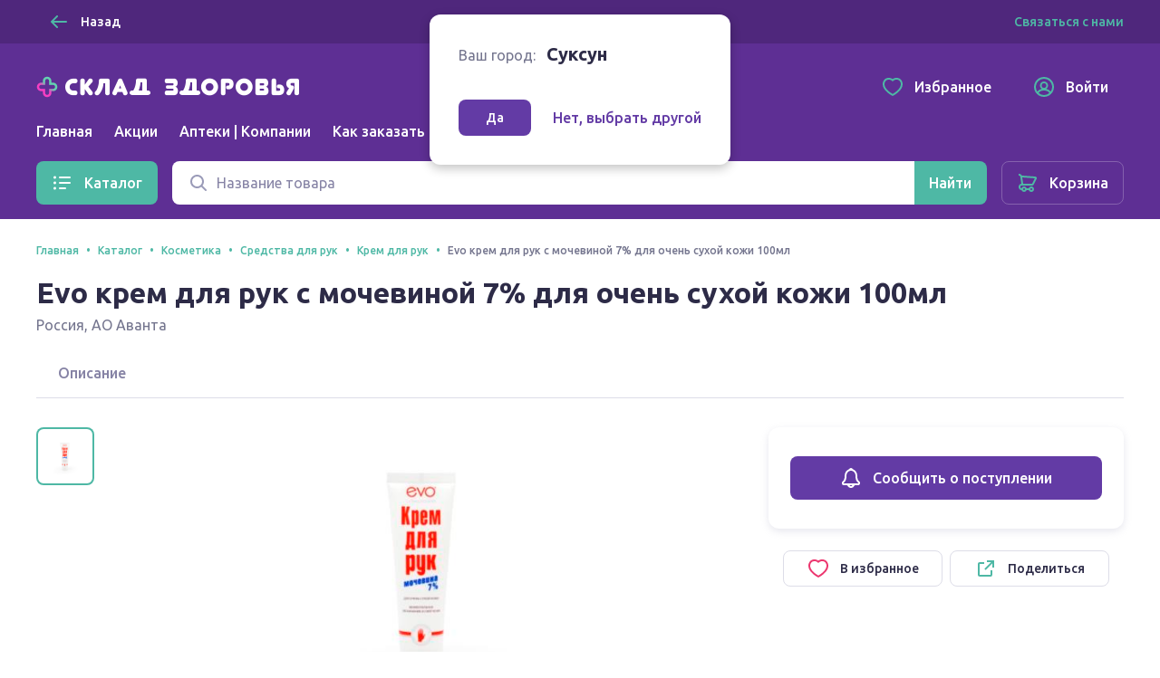

--- FILE ---
content_type: application/javascript
request_url: https://sync.bumlam.com/?src=etg1
body_size: 228
content:
var _userCode = '30a97f5e-f30d-11f0-b60c-002590c82436#1768589842';